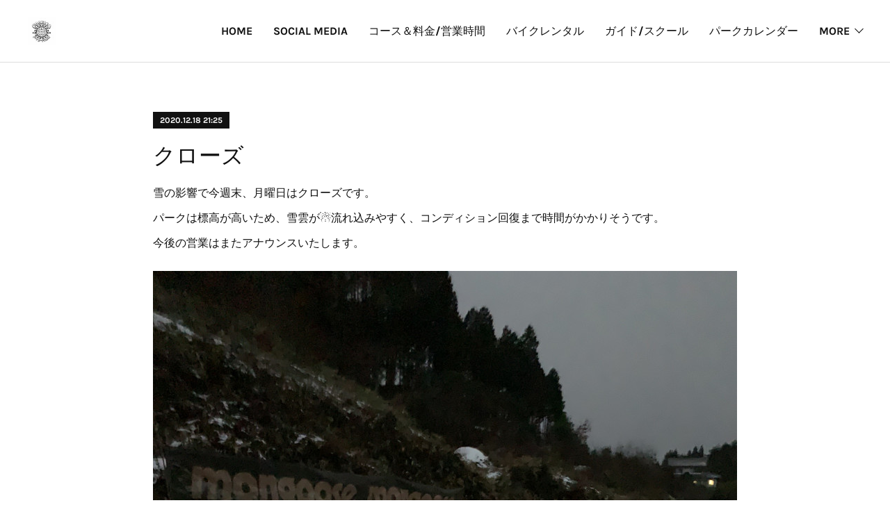

--- FILE ---
content_type: text/html; charset=utf-8
request_url: https://www.rookiesmtbpark.net/posts/12194527
body_size: 11842
content:
<!doctype html>

            <html lang="ja" data-reactroot=""><head><meta charSet="UTF-8"/><meta http-equiv="X-UA-Compatible" content="IE=edge"/><meta name="viewport" content="width=device-width,user-scalable=no,initial-scale=1.0,minimum-scale=1.0,maximum-scale=1.0"/><title data-react-helmet="true">クローズ | ROOKIES MTB PARK　岐阜県土岐市のマウンテンバイク専用パーク</title><link data-react-helmet="true" rel="canonical" href="https://www.rookiesmtbpark.net/posts/12194527/"/><meta name="description" content="雪の影響で今週末、月曜日はクローズです。パークは標高が高いため、雪雲が☃️流れ込みやすく、コンディション回復まで時間がかかりそうです。今後の営業はまたアナウンスいたします。"/><meta property="fb:app_id" content="522776621188656"/><meta property="og:url" content="https://www.rookiesmtbpark.net/posts/12194527"/><meta property="og:type" content="article"/><meta property="og:title" content="クローズ"/><meta property="og:description" content="雪の影響で今週末、月曜日はクローズです。パークは標高が高いため、雪雲が☃️流れ込みやすく、コンディション回復まで時間がかかりそうです。今後の営業はまたアナウンスいたします。"/><meta property="og:image" content="https://cdn.amebaowndme.com/madrid-prd/madrid-web/images/sites/112289/adb4a6acd02ed204e4299860567f1735_1432166990979cab5b5d25f18ea39e8e.jpg"/><meta property="og:site_name" content="ROOKIES MTB PARK　岐阜県土岐市のマウンテンバイク専用パーク"/><meta property="og:locale" content="ja_JP"/><meta name="twitter:card" content="summary_large_image"/><meta name="twitter:site" content="@amebaownd"/><meta name="twitter:title" content="クローズ | ROOKIES MTB PARK　岐阜県土岐市のマウンテンバイク専用パーク"/><meta name="twitter:description" content="雪の影響で今週末、月曜日はクローズです。パークは標高が高いため、雪雲が☃️流れ込みやすく、コンディション回復まで時間がかかりそうです。今後の営業はまたアナウンスいたします。"/><meta name="twitter:image" content="https://cdn.amebaowndme.com/madrid-prd/madrid-web/images/sites/112289/adb4a6acd02ed204e4299860567f1735_1432166990979cab5b5d25f18ea39e8e.jpg"/><meta name="twitter:app:id:iphone" content="911640835"/><meta name="twitter:app:url:iphone" content="amebaownd://public/sites/112289/posts/12194527"/><meta name="twitter:app:id:googleplay" content="jp.co.cyberagent.madrid"/><meta name="twitter:app:url:googleplay" content="amebaownd://public/sites/112289/posts/12194527"/><meta name="twitter:app:country" content="US"/><link rel="amphtml" href="https://amp.amebaownd.com/posts/12194527"/><link rel="alternate" type="application/rss+xml" title="ROOKIES MTB PARK　岐阜県土岐市のマウンテンバイク専用パーク" href="https://www.rookiesmtbpark.net/rss.xml"/><link rel="alternate" type="application/atom+xml" title="ROOKIES MTB PARK　岐阜県土岐市のマウンテンバイク専用パーク" href="https://www.rookiesmtbpark.net/atom.xml"/><link rel="sitemap" type="application/xml" title="Sitemap" href="/sitemap.xml"/><link href="https://static.amebaowndme.com/madrid-frontend/css/user.min-a66be375c.css" rel="stylesheet" type="text/css"/><link href="https://static.amebaowndme.com/madrid-frontend/css/bill/index.min-a66be375c.css" rel="stylesheet" type="text/css"/><link rel="icon" href="https://cdn.amebaowndme.com/madrid-prd/madrid-web/images/sites/112289/d877a60b908c747180e75409002ac646_056cc9f92970cbddd3420766a22c78d2.png?width=32&amp;height=32"/><link rel="apple-touch-icon" href="https://cdn.amebaowndme.com/madrid-prd/madrid-web/images/sites/112289/d877a60b908c747180e75409002ac646_056cc9f92970cbddd3420766a22c78d2.png?width=180&amp;height=180"/><style id="site-colors" charSet="UTF-8">.u-nav-clr {
  color: #111111;
}
.u-nav-bdr-clr {
  border-color: #111111;
}
.u-nav-bg-clr {
  background-color: #ffffff;
}
.u-nav-bg-bdr-clr {
  border-color: #ffffff;
}
.u-site-clr {
  color: ;
}
.u-base-bg-clr {
  background-color: #ffffff;
}
.u-btn-clr {
  color: #111111;
}
.u-btn-clr:hover,
.u-btn-clr--active {
  color: rgba(17,17,17, 0.7);
}
.u-btn-clr--disabled,
.u-btn-clr:disabled {
  color: rgba(17,17,17, 0.5);
}
.u-btn-bdr-clr {
  border-color: #111111;
}
.u-btn-bdr-clr:hover,
.u-btn-bdr-clr--active {
  border-color: rgba(17,17,17, 0.7);
}
.u-btn-bdr-clr--disabled,
.u-btn-bdr-clr:disabled {
  border-color: rgba(17,17,17, 0.5);
}
.u-btn-bg-clr {
  background-color: #111111;
}
.u-btn-bg-clr:hover,
.u-btn-bg-clr--active {
  background-color: rgba(17,17,17, 0.7);
}
.u-btn-bg-clr--disabled,
.u-btn-bg-clr:disabled {
  background-color: rgba(17,17,17, 0.5);
}
.u-txt-clr {
  color: #111111;
}
.u-txt-clr--lv1 {
  color: rgba(17,17,17, 0.7);
}
.u-txt-clr--lv2 {
  color: rgba(17,17,17, 0.5);
}
.u-txt-clr--lv3 {
  color: rgba(17,17,17, 0.3);
}
.u-txt-bg-clr {
  background-color: #e7e7e7;
}
.u-lnk-clr,
.u-clr-area a {
  color: #7fa0ba;
}
.u-lnk-clr:visited,
.u-clr-area a:visited {
  color: rgba(127,160,186, 0.7);
}
.u-lnk-clr:hover,
.u-clr-area a:hover {
  color: rgba(127,160,186, 0.5);
}
.u-ttl-blk-clr {
  color: #111111;
}
.u-ttl-blk-bdr-clr {
  border-color: #111111;
}
.u-ttl-blk-bdr-clr--lv1 {
  border-color: #cfcfcf;
}
.u-bdr-clr {
  border-color: #dddddd;
}
.u-acnt-bdr-clr {
  border-color: #111111;
}
.u-acnt-bg-clr {
  background-color: #111111;
}
body {
  background-color: #ffffff;
}
blockquote {
  color: rgba(17,17,17, 0.7);
  border-left-color: #dddddd;
};</style><style id="user-css" charSet="UTF-8">;</style><style media="screen and (max-width: 800px)" id="user-sp-css" charSet="UTF-8">;</style><script>
              (function(i,s,o,g,r,a,m){i['GoogleAnalyticsObject']=r;i[r]=i[r]||function(){
              (i[r].q=i[r].q||[]).push(arguments)},i[r].l=1*new Date();a=s.createElement(o),
              m=s.getElementsByTagName(o)[0];a.async=1;a.src=g;m.parentNode.insertBefore(a,m)
              })(window,document,'script','//www.google-analytics.com/analytics.js','ga');
            </script></head><body id="mdrd-a66be375c" class="u-txt-clr u-base-bg-clr theme-bill plan-premium hide-owndbar "><noscript><iframe src="//www.googletagmanager.com/ns.html?id=GTM-PXK9MM" height="0" width="0" style="display:none;visibility:hidden"></iframe></noscript><script>
            (function(w,d,s,l,i){w[l]=w[l]||[];w[l].push({'gtm.start':
            new Date().getTime(),event:'gtm.js'});var f=d.getElementsByTagName(s)[0],
            j=d.createElement(s),dl=l!='dataLayer'?'&l='+l:'';j.async=true;j.src=
            '//www.googletagmanager.com/gtm.js?id='+i+dl;f.parentNode.insertBefore(j,f);
            })(window,document, 'script', 'dataLayer', 'GTM-PXK9MM');
            </script><div id="content"><div class="page u-nav-bg-clr " data-reactroot=""><div class="page__outer"><div class="page__inner u-base-bg-clr"><header class="page__header header u-nav-bg-clr u-bdr-clr"><div class="header__inner"><div class="site-logo"><div><img alt=""/></div></div><nav role="navigation" class="header__nav global-nav u-font js-nav-overflow-criterion is-invisible"><ul class="global-nav__list "><li class="global-nav__item u-nav-bdr-clr js-nav-item "><a target="" class="u-nav-clr u-nav-bdr-clr u-font" href="/">HOME</a></li><li class="global-nav__item u-nav-bdr-clr js-nav-item "><a target="" class="u-nav-clr u-nav-bdr-clr u-font" href="/pages/1757045/page_201803181628">SOCIAL MEDIA</a></li><li class="global-nav__item u-nav-bdr-clr js-nav-item "><a target="" class="u-nav-clr u-nav-bdr-clr u-font" href="/pages/318453/page_201602081821">コース＆料金/営業時間</a></li><li class="global-nav__item u-nav-bdr-clr js-nav-item "><a target="" class="u-nav-clr u-nav-bdr-clr u-font" href="/pages/2208659/page_201808241338">バイクレンタル</a></li><li class="global-nav__item u-nav-bdr-clr js-nav-item "><a target="" class="u-nav-clr u-nav-bdr-clr u-font" href="/pages/344525/page_201602251410">ガイド/スクール</a></li><li class="global-nav__item u-nav-bdr-clr js-nav-item "><a target="" class="u-nav-clr u-nav-bdr-clr u-font" href="/pages/320810/page_201602101126">パークカレンダー</a></li><li class="global-nav__item u-nav-bdr-clr js-nav-item "><a target="" class="u-nav-clr u-nav-bdr-clr u-font" href="/pages/315379/profile">アクセス</a></li><li class="global-nav__item u-nav-bdr-clr js-nav-item "><a target="" class="u-nav-clr u-nav-bdr-clr u-font" href="/pages/375494/page_201603181235">お問い合わせ</a></li><li class="global-nav__item u-nav-bdr-clr js-nav-item "><a target="" class="u-nav-clr u-nav-bdr-clr u-font" href="/pages/3949830/page_202006091748">Trail Building/Design</a></li><li class="global-nav__item u-nav-bdr-clr js-nav-item "><a target="" class="u-nav-clr u-nav-bdr-clr u-font" href="/pages/5868204/page_202203170703">ROOKIDS</a></li><li class="global-nav__item u-nav-bdr-clr js-nav-item "><a target="" class="u-nav-clr u-nav-bdr-clr u-font" href="/pages/374686/page_201603171926">EVENT</a></li></ul></nav><div class="header__icon header-icon"><span class="header-icon__item u-nav-bdr-clr"></span><span class="header-icon__item u-nav-bdr-clr"></span></div></div></header><div><div role="main" class="page__main-outer"><div class="page__main page__main--blog-detail u-base-bg-clr"><div class="section"><div class="blog-article-outer"><article class="blog-article"><div class="blog-article__inner"><div class="blog-article__header"><div class="blog-article__date u-acnt-bg-clr u-font"><time class="" dateTime="2020-12-18T21:25:55Z">2020.12.18 21:25</time></div></div><div class="blog-article__content"><div class="blog-article__title blog-title"><h1 class="blog-title__text u-txt-clr">クローズ</h1></div><div class="blog-article__body blog-body blog-body--show-title"><div class="blog-body__item"><div class="blog-body__text u-txt-clr u-clr-area" data-block-type="text"><div>雪の影響で今週末、月曜日はクローズです。</div><div>パークは標高が高いため、雪雲が☃️流れ込みやすく、コンディション回復まで時間がかかりそうです。</div><div>今後の営業はまたアナウンスいたします。</div></div></div><div class="blog-body__item"><div class="img img__item--"><div><img alt=""/></div></div></div><div class="blog-body__item"><div class="blog-body__text u-txt-clr u-clr-area" data-block-type="text"><div></div><div><br></div></div></div></div></div><div class="blog-article__footer"><div class="bloginfo"><div class="bloginfo__category bloginfo-category"><ul class="bloginfo-category__list bloginfo-category-list"><li class="bloginfo-category-list__item"><a class="u-txt-clr u-txt-clr--lv2" href="/posts/categories/373408">営業について<!-- -->(<!-- -->1175<!-- -->)</a></li></ul></div></div><div class="reblog-btn-outer"><div class="reblog-btn-body"><button class="reblog-btn"><span class="reblog-btn__inner"><span class="icon icon--reblog2"></span></span></button></div></div></div></div><div class="complementary-outer complementary-outer--slot2"><div class="complementary complementary--shareButton "><div class="block-type--shareButton"><div class="share share--circle share--circle-5"><button class="share__btn--facebook share__btn share__btn--circle"><span aria-hidden="true" class="icon--facebook icon"></span></button><button class="share__btn--twitter share__btn share__btn--circle"><span aria-hidden="true" class="icon--twitter icon"></span></button><button class="share__btn--hatenabookmark share__btn share__btn--circle"><span aria-hidden="true" class="icon--hatenabookmark icon"></span></button><button class="share__btn--pocket share__btn share__btn--circle"><span aria-hidden="true" class="icon--pocket icon"></span></button><button class="share__btn--googleplus share__btn share__btn--circle"><span aria-hidden="true" class="icon--googleplus icon"></span></button></div></div></div><div class="complementary complementary--siteFollow "><div class="block-type--siteFollow"><div class="site-follow u-bdr-clr"><div class="site-follow__img"><div><img alt=""/></div></div><div class="site-follow__body"><p class="site-follow__title u-txt-clr"><span class="site-follow__title-inner ">ROOKIES MTB PARK　岐阜県土岐市のマウンテンバイク専用パーク</span></p><p class="site-follow__text u-txt-clr u-txt-clr--lv1">Welcome to ROOKIES MTB PARK!!</p><div class="site-follow__btn-outer"><button class="site-follow__btn site-follow__btn--yet"><div class="site-follow__btn-text"><span aria-hidden="true" class="site-follow__icon icon icon--plus"></span>フォロー</div></button></div></div></div></div></div><div class="complementary complementary--relatedPosts "><div class="block-type--relatedPosts"></div></div><div class="complementary complementary--postPrevNext "><div class="block-type--postPrevNext"><div class="pager pager--type1"><ul class="pager__list"><li class="pager__item pager__item--prev pager__item--bg"><a class="pager__item-inner " style="background-image:url(https://cdn.amebaowndme.com/madrid-prd/madrid-web/images/sites/112289/7c8feebc46a35689ef5f856b0e6e2603_e52d7512c5ecda86f34f3c0497492421.jpg?width=400)" href="/posts/12254266"><time class="pager__date " dateTime="2020-12-19T21:55:59Z">2020.12.19 21:55</time><div><span class="pager__description ">クローズ</span></div><span aria-hidden="true" class="pager__icon icon icon--disclosure-l4 "></span></a></li><li class="pager__item pager__item--next "><a class="pager__item-inner u-bdr-clr" href="/posts/12128852"><time class="pager__date u-txt-clr" dateTime="2020-12-17T05:52:49Z">2020.12.17 05:52</time><div><span class="pager__description u-txt-clr">雪の影響で今週末はクローズ</span></div><span aria-hidden="true" class="pager__icon icon icon--disclosure-r4  u-txt-clr"></span></a></li></ul></div></div></div></div><div class="blog-article__comment"><div class="comment-list js-comment-list"><div><p class="comment-count u-txt-clr u-txt-clr--lv2"><span>0</span>コメント</p><ul><li class="comment-list__item comment-item js-comment-form"><div class="comment-item__body"><form class="comment-item__form u-bdr-clr "><div class="comment-item__form-head"><textarea type="text" id="post-comment" maxLength="1100" placeholder="コメントする..." class="comment-item__input"></textarea></div><div class="comment-item__form-foot"><p class="comment-item__count-outer"><span class="comment-item__count ">1000</span> / 1000</p><button type="submit" disabled="" class="comment-item__submit">投稿</button></div></form></div></li></ul></div></div></div><div class="pswp" tabindex="-1" role="dialog" aria-hidden="true"><div class="pswp__bg"></div><div class="pswp__scroll-wrap"><div class="pswp__container"><div class="pswp__item"></div><div class="pswp__item"></div><div class="pswp__item"></div></div><div class="pswp__ui pswp__ui--hidden"><div class="pswp__top-bar"><div class="pswp__counter"></div><button class="pswp__button pswp__button--close" title="Close (Esc)"></button><button class="pswp__button pswp__button--share" title="Share"></button><button class="pswp__button pswp__button--fs" title="Toggle fullscreen"></button><button class="pswp__button pswp__button--zoom" title="Zoom in/out"></button><div class="pswp__preloader"><div class="pswp__preloader__icn"><div class="pswp__preloader__cut"><div class="pswp__preloader__donut"></div></div></div></div></div><div class="pswp__share-modal pswp__share-modal--hidden pswp__single-tap"><div class="pswp__share-tooltip"></div></div><div class="pswp__button pswp__button--close pswp__close"><span class="pswp__close__item pswp__close"></span><span class="pswp__close__item pswp__close"></span></div><div class="pswp__bottom-bar"><button class="pswp__button pswp__button--arrow--left js-lightbox-arrow" title="Previous (arrow left)"></button><button class="pswp__button pswp__button--arrow--right js-lightbox-arrow" title="Next (arrow right)"></button></div><div class=""><div class="pswp__caption"><div class="pswp__caption"></div><div class="pswp__caption__link"><a class="js-link"></a></div></div></div></div></div></div></article></div></div></div></div></div><footer role="contentinfo" class="page__footer footer" style="opacity:1 !important;visibility:visible !important;text-indent:0 !important;overflow:visible !important;position:static !important"><div style="opacity:1 !important;visibility:visible !important;text-indent:0 !important;overflow:visible !important;display:block !important;width:auto !important;height:auto !important;transform:none !important"><div class="shop-footer"><a class="shop-footer__link u-txt-clr u-txt-clr--lv2" href="/shops/privacyPolicy"><span style="color:rgba(17,17,17, 0.5) !important">プライバシーポリシー</span></a><a class="shop-footer__link u-txt-clr u-txt-clr--lv2" href="/shops/transactionLaw"><span style="color:rgba(17,17,17, 0.5) !important">特定商取引法に基づく表記</span></a></div></div><div class="footer__inner u-bdr-clr footer--pagetop" style="opacity:1 !important;visibility:visible !important;text-indent:0 !important;overflow:visible !important;display:block !important;transform:none !important"><p class="pagetop"><a href="#" class="pagetop__link u-bdr-clr">Page Top</a></p><div class="footer__item u-bdr-clr" style="opacity:1 !important;visibility:visible !important;text-indent:0 !important;overflow:visible !important;display:block !important;transform:none !important"><p class="footer__copyright u-font"><small class="u-txt-clr u-txt-clr--lv2 u-font" style="color:rgba(17,17,17, 0.5) !important">Copyright © <!-- -->2025<!-- --> <!-- -->ROOKIES MTB PARK　岐阜県土岐市のマウンテンバイク専用パーク<!-- -->.</small></p></div></div></footer></div></div><div class="toast"></div></div></div><script charSet="UTF-8">window.mdrdEnv="prd";</script><script charSet="UTF-8">window.INITIAL_STATE={"authenticate":{"authCheckCompleted":false,"isAuthorized":false},"blogPostReblogs":{},"category":{},"currentSite":{"fetching":false,"status":null,"site":{}},"shopCategory":{},"categories":{},"notifications":{},"page":{},"paginationTitle":{},"postArchives":{},"postComments":{"12194527":{"data":[],"pagination":{"total":0,"offset":0,"limit":3,"cursors":{"after":"","before":""}},"fetching":false},"submitting":false,"postStatus":null},"postDetail":{"postDetail-blogPostId:12194527":{"fetching":false,"loaded":true,"meta":{"code":200},"data":{"id":"12194527","userId":"153875","siteId":"112289","status":"publish","title":"クローズ","contents":[{"type":"text","format":"html","value":"\u003Cdiv\u003E雪の影響で今週末、月曜日はクローズです。\u003C\u002Fdiv\u003E\u003Cdiv\u003Eパークは標高が高いため、雪雲が☃️流れ込みやすく、コンディション回復まで時間がかかりそうです。\u003C\u002Fdiv\u003E\u003Cdiv\u003E今後の営業はまたアナウンスいたします。\u003C\u002Fdiv\u003E"},{"type":"image","fit":true,"scale":1,"align":"","url":"https:\u002F\u002Fcdn.amebaowndme.com\u002Fmadrid-prd\u002Fmadrid-web\u002Fimages\u002Fsites\u002F112289\u002Fadb4a6acd02ed204e4299860567f1735_1432166990979cab5b5d25f18ea39e8e.jpg","link":"","width":1500,"height":2000,"target":"_blank","lightboxIndex":0},{"type":"text","format":"html","value":"\u003Cdiv\u003E\u003C\u002Fdiv\u003E\u003Cdiv\u003E\u003Cbr\u003E\u003C\u002Fdiv\u003E"}],"urlPath":"","publishedUrl":"https:\u002F\u002Fwww.rookiesmtbpark.net\u002Fposts\u002F12194527","ogpDescription":"","ogpImageUrl":"","contentFiltered":"","viewCount":0,"commentCount":0,"reblogCount":0,"prevBlogPost":{"id":"12254266","title":"クローズ","summary":"雪の影響でコースメンテナンスが必要なためにクローズしています。","imageUrl":"https:\u002F\u002Fcdn.amebaowndme.com\u002Fmadrid-prd\u002Fmadrid-web\u002Fimages\u002Fsites\u002F112289\u002F7c8feebc46a35689ef5f856b0e6e2603_e52d7512c5ecda86f34f3c0497492421.jpg","publishedAt":"2020-12-19T21:55:59Z"},"nextBlogPost":{"id":"12128852","title":"雪の影響で今週末はクローズ","summary":"１２月１９日から２１日までは、雪の影響でコースコンディションが悪い事や道中の路面凍結が危険な為にクローズといたします。ご理解の程よろしくお願いします。","imageUrl":"","publishedAt":"2020-12-17T05:52:49Z"},"rebloggedPost":false,"blogCategories":[{"id":"373408","siteId":"112289","label":"営業について","publishedCount":1175,"createdAt":"2016-11-02T00:49:16Z","updatedAt":"2025-11-14T22:05:09Z"}],"user":{"id":"153875","nickname":"Eno","description":"","official":false,"photoUrl":"https:\u002F\u002Fprofile-api.ameba.jp\u002Fv2\u002Fas\u002F1e80a3940505f1a6403b253baa98366a81318b61\u002FprofileImage?cat=300","followingCount":1,"createdAt":"2016-01-22T03:38:43Z","updatedAt":"2025-11-14T22:03:48Z"},"updateUser":{"id":"153875","nickname":"Eno","description":"","official":false,"photoUrl":"https:\u002F\u002Fprofile-api.ameba.jp\u002Fv2\u002Fas\u002F1e80a3940505f1a6403b253baa98366a81318b61\u002FprofileImage?cat=300","followingCount":1,"createdAt":"2016-01-22T03:38:43Z","updatedAt":"2025-11-14T22:03:48Z"},"comments":{"pagination":{"total":0,"offset":0,"limit":3,"cursors":{"after":"","before":""}},"data":[]},"publishedAt":"2020-12-18T21:25:55Z","createdAt":"2020-12-18T21:28:51Z","updatedAt":"2020-12-18T21:28:51Z","version":1}}},"postList":{},"shopList":{},"shopItemDetail":{},"pureAd":{},"keywordSearch":{},"proxyFrame":{"loaded":false},"relatedPostList":{},"route":{"route":{"path":"\u002Fposts\u002F:blog_post_id","component":function Connect(props, context) {
        _classCallCheck(this, Connect);

        var _this = _possibleConstructorReturn(this, _Component.call(this, props, context));

        _this.version = version;
        _this.store = props.store || context.store;

        (0, _invariant2["default"])(_this.store, 'Could not find "store" in either the context or ' + ('props of "' + connectDisplayName + '". ') + 'Either wrap the root component in a <Provider>, ' + ('or explicitly pass "store" as a prop to "' + connectDisplayName + '".'));

        var storeState = _this.store.getState();
        _this.state = { storeState: storeState };
        _this.clearCache();
        return _this;
      },"route":{"id":"0","type":"blog_post_detail","idForType":"0","title":"","urlPath":"\u002Fposts\u002F:blog_post_id","isHomePage":false}},"params":{"blog_post_id":"12194527"},"location":{"pathname":"\u002Fposts\u002F12194527","search":"","hash":"","action":"POP","key":"ydptte","query":{}}},"siteConfig":{"tagline":"Welcome to ROOKIES MTB PARK!!","title":"ROOKIES MTB PARK　岐阜県土岐市のマウンテンバイク専用パーク","copyright":"","iconUrl":"https:\u002F\u002Fcdn.amebaowndme.com\u002Fmadrid-prd\u002Fmadrid-web\u002Fimages\u002Fsites\u002F112289\u002F9549ea066e650feb001d1794d392252c_ed23e5d242822ed59276e5f4a32defa8.jpg","logoUrl":"https:\u002F\u002Fcdn.amebaowndme.com\u002Fmadrid-prd\u002Fmadrid-web\u002Fimages\u002Fsites\u002F112289\u002F46f075feb4291dc015fd29a16d0f76a5_84de0e20de2e0c6238b2b3874cae3d54.jpg","coverImageUrl":"https:\u002F\u002Fcdn.amebaowndme.com\u002Fmadrid-prd\u002Fmadrid-web\u002Fimages\u002Fsites\u002F112289\u002F3266b5645b060881ec13d35124d142af_e5ce6d351e78876aff1a4c3c37bbd3a8.jpg","homePageId":"808275","siteId":"112289","siteCategoryIds":[1,119,127],"themeId":"11","theme":"bill","shopId":"roo112289-owndshop-com","openedShop":true,"shop":{"law":{"userType":"1","corporateName":"","firstName":"寛大","lastName":"榎本","zipCode":"509-5311","prefecture":"岐阜県","address":"土岐市鶴里町細野","telNo":"052-802-9119","aboutContact":"メールアドレス：park@rookiesbike.com","aboutPrice":"販売価格は、表示された金額（表示価格\u002F消費税込）と致します。","aboutPay":"支払方法：振込、クレジットカード決済、代金引換","aboutService":"【BASEかんたん決済のお客様】\n在庫のある商品はご注文確認後7日以内に発送いたします。 在庫切れの場合は別途ご連絡いたします。\n\n※基本的に配送は日本国内のみとさせていただきます。\nパークでの受け渡しも可能です。","aboutReturn":"・お客様のご都合によるご返品にはご対応できかねますので予めご了承ください。\n・不良品・誤送品があった場合は商品到着後3日以内にご連絡ください。それを過ぎますと返品交換のご要望はお受けできなくなりますので、ご了承ください。\n・一度開封された商品 (開封後不良品とわかった場合を除く)、お客様の責任でキズや汚れが生じた商品の返品はお受けできません。\n\n※商品到着後、中身のご確認をお願い致します。\n\n\n 当店の商品は輸入品が主となるため、製造上または輸送時に多少の傷。アルマイトやペイント製品は色むらなど。溶接物は微妙なずれ等が見られることが多くあります。その程度が通常の範囲の物である場合は不良品とはいたしませんので、ご了承ください。\n\n 海外製品では品質管理の考え方が日本と異なるため、ペイントやステッカーの貼り、梱包などが雑であったり、傷が付いていることが多く見られます。当店でもチェックして出荷しております。また、同じメーカー、同じカラーの商品であっても、パーツや入荷時期によって、色の感じや濃さ、若干のモデルチェンジがある場合もあります。\n\n 状態がメーカー、当方で良品と判断される場合、お客様自身のご都合、主観のみによる一方的な理由による返品、他の商品への交換につきましてはお受けする事ができませんので、ご了承ください。\n\n 商品の到着後3日間を過ぎた物、装着して傷がある場合、お客様の使用や取扱いが原因の場合はお受けできません。特に組み付け時に専用工具を使用しない状態での装着、締めすぎ、ガタのある状態での使用などで破損してしまうケースは、返品の対象となりません。取り扱いには十分ご注意ください。\n\n 加工後（シートポストやハンドルバーのカット）の返品は一切お受けできませんので、ご了承ください。\n\nメーカー保証対象のものは、メーカーの保証内容に従い対応させていただきます。"},"privacyPolicy":{"operator":"ROOKIES MTB PARK 榎本寛大","contact":"特定商取引に基づく表記をご覧ください。","collectAndUse":"1. 取得する個人情報\n住所、氏名、電話番号、電子メールアドレス\n2. 利用目的\nサービスの提供（商品の発送や管理、資料の提供等）や当社からの連絡（お客様からのお問い合わせに対する回答やアンケート、新しいサービスや商品のご案内・広告等）","restrictionToThirdParties":"当社は、次に掲げる場合を除くほか、あらかじめご本人の同意を得ないで、お客様の個人情報を第三者に提供しません。\n\n1. 法令に基づく場合\n2. 人の生命、身体または財産の保護のために必要がある場合であって、ご本人の同意を得ることが困難であるとき\n3. 公衆衛生の向上または児童の健全な育成の推進のために特に必要がある場合であって、ご本人の同意を得ることが困難であるとき\n4. 国の機関もしくは地方公共団体またはその委託を受けた者が法令の定める事務を遂行することに対して協力する必要がある場合であって、ご本人の同意を得ることにより当該事務の遂行に支障を及ぼすおそれがあるとき\n5. あらかじめ次の事項を告知あるいは公表をしている場合\n(1) 利用目的に第三者への提供を含むこと\n(2) 第三者に提供されるデータの項目\n(3) 第三者への提供の手段または方法\n(4) ご本人の求めに応じて個人情報の第三者への提供を停止すること\nただし次に掲げる場合は上記に定める第三者には該当しません。\n(4.1) 当社が利用目的の達成に必要な範囲内において個人情報の取り扱いの全部または一部を委託する場合\n(4.2) 合併その他の事由による事業の承継に伴って個人情報が提供される場合\n","supervision":"当社はサービスを提供する上で、業務の一部（商品の発送や代金決裁等）を外部に委託することがあります。\nこの場合、個人情報を法令に従い適切に取り扱う委託先を選定し、お客様の個人情報が流出・漏洩したりすることがないよう委託先の管理体制を含め契約で取り決め適切に管理させます。","disclosure":"当社は、ご本人（または代理人）から、ご自身の個人情報についての開示、内容の訂正、追加または削除を求められたときは、ご本人に対し、当社所定の手続きにて対応します。","cookie":"クッキーについては、お客様によるサービスの利用を便利にするため（再ログイン時の手間を省略する等）に利用しますが、ブラウザの設定で拒否することが可能です。\nまた、クッキーを拒否するとサービスが受けられない場合は、その旨も公表します。"}},"user":{"id":"153875","nickname":"Eno","photoUrl":"","createdAt":"2016-01-22T03:38:43Z","updatedAt":"2025-11-14T22:03:48Z"},"commentApproval":"accept","plan":{"id":"6","name":"premium-annual","ownd_header":true,"powered_by":true,"pure_ads":true},"verifiedType":"general","navigations":[{"title":"HOME","urlPath":".\u002F","target":"_self","pageId":"808275"},{"title":"SOCIAL MEDIA","urlPath":".\u002Fpages\u002F1757045\u002Fpage_201803181628","target":"_self","pageId":"1757045"},{"title":"コース＆料金\u002F営業時間","urlPath":".\u002Fpages\u002F318453\u002Fpage_201602081821","target":"_self","pageId":"318453"},{"title":"バイクレンタル","urlPath":".\u002Fpages\u002F2208659\u002Fpage_201808241338","target":"_self","pageId":"2208659"},{"title":"ガイド\u002Fスクール","urlPath":".\u002Fpages\u002F344525\u002Fpage_201602251410","target":"_self","pageId":"344525"},{"title":"パークカレンダー","urlPath":".\u002Fpages\u002F320810\u002Fpage_201602101126","target":"_self","pageId":"320810"},{"title":"アクセス","urlPath":".\u002Fpages\u002F315379\u002Fprofile","target":"_self","pageId":"315379"},{"title":"お問い合わせ","urlPath":".\u002Fpages\u002F375494\u002Fpage_201603181235","target":"_self","pageId":"375494"},{"title":"Trail Building\u002FDesign","urlPath":".\u002Fpages\u002F3949830\u002Fpage_202006091748","target":"_self","pageId":"3949830"},{"title":"ROOKIDS","urlPath":".\u002Fpages\u002F5868204\u002Fpage_202203170703","target":"_self","pageId":"5868204"},{"title":"EVENT","urlPath":".\u002Fpages\u002F374686\u002Fpage_201603171926","target":"_self","pageId":"374686"}],"routings":[{"id":"0","type":"blog","idForType":"0","title":"","urlPath":"\u002Fposts\u002Fpage\u002F:page_num","isHomePage":false},{"id":"0","type":"blog_post_archive","idForType":"0","title":"","urlPath":"\u002Fposts\u002Farchives\u002F:yyyy\u002F:mm","isHomePage":false},{"id":"0","type":"blog_post_archive","idForType":"0","title":"","urlPath":"\u002Fposts\u002Farchives\u002F:yyyy\u002F:mm\u002Fpage\u002F:page_num","isHomePage":false},{"id":"0","type":"blog_post_category","idForType":"0","title":"","urlPath":"\u002Fposts\u002Fcategories\u002F:category_id","isHomePage":false},{"id":"0","type":"blog_post_category","idForType":"0","title":"","urlPath":"\u002Fposts\u002Fcategories\u002F:category_id\u002Fpage\u002F:page_num","isHomePage":false},{"id":"0","type":"author","idForType":"0","title":"","urlPath":"\u002Fauthors\u002F:user_id","isHomePage":false},{"id":"0","type":"author","idForType":"0","title":"","urlPath":"\u002Fauthors\u002F:user_id\u002Fpage\u002F:page_num","isHomePage":false},{"id":"0","type":"blog_post_category","idForType":"0","title":"","urlPath":"\u002Fposts\u002Fcategory\u002F:category_id","isHomePage":false},{"id":"0","type":"blog_post_category","idForType":"0","title":"","urlPath":"\u002Fposts\u002Fcategory\u002F:category_id\u002Fpage\u002F:page_num","isHomePage":false},{"id":"0","type":"blog_post_detail","idForType":"0","title":"","urlPath":"\u002Fposts\u002F:blog_post_id","isHomePage":false},{"id":"0","type":"shopItem","idForType":"0","title":"","urlPath":"\u002FshopItems\u002F:shopItemId","isHomePage":false},{"id":"0","type":"shopItemList","idForType":"0","title":"","urlPath":"\u002FshopItems\u002Fpage\u002F:pageNum","isHomePage":false},{"id":"0","type":"shopItemCategory","idForType":"0","title":"","urlPath":"\u002FshopItems\u002Fcategories\u002F:shopItemCategoryId","isHomePage":false},{"id":"0","type":"shopItemCategory","idForType":"0","title":"","urlPath":"\u002FshopItems\u002Fcategories\u002F:shopItemCategoryId\u002Fpage\u002F:pageNum","isHomePage":false},{"id":"0","type":"shopPrivacyPolicy","idForType":"0","title":"","urlPath":"\u002Fshops\u002FprivacyPolicy","isHomePage":false},{"id":"0","type":"shopLaw","idForType":"0","title":"","urlPath":"\u002Fshops\u002FtransactionLaw","isHomePage":false},{"id":"0","type":"keywordSearch","idForType":"0","title":"","urlPath":"\u002Fsearch\u002Fq\u002F:query","isHomePage":false},{"id":"0","type":"keywordSearch","idForType":"0","title":"","urlPath":"\u002Fsearch\u002Fq\u002F:query\u002Fpage\u002F:page_num","isHomePage":false},{"id":"5868204","type":"static","idForType":"0","title":"ROOKIDS","urlPath":"\u002Fpages\u002F5868204\u002F","isHomePage":false},{"id":"5868204","type":"static","idForType":"0","title":"ROOKIDS","urlPath":"\u002Fpages\u002F5868204\u002F:url_path","isHomePage":false},{"id":"3949830","type":"static","idForType":"0","title":"Trail Building\u002FDesign","urlPath":"\u002Fpages\u002F3949830\u002F","isHomePage":false},{"id":"3949830","type":"static","idForType":"0","title":"Trail Building\u002FDesign","urlPath":"\u002Fpages\u002F3949830\u002F:url_path","isHomePage":false},{"id":"2790426","type":"static","idForType":"0","title":"GRASSROOTS RACE","urlPath":"\u002Fpages\u002F2790426\u002F","isHomePage":false},{"id":"2790426","type":"static","idForType":"0","title":"GRASSROOTS RACE","urlPath":"\u002Fpages\u002F2790426\u002F:url_path","isHomePage":false},{"id":"2208659","type":"static","idForType":"0","title":"バイクレンタル","urlPath":"\u002Fpages\u002F2208659\u002F","isHomePage":false},{"id":"2208659","type":"static","idForType":"0","title":"バイクレンタル","urlPath":"\u002Fpages\u002F2208659\u002F:url_path","isHomePage":false},{"id":"1757045","type":"static","idForType":"0","title":"SOCIAL MEDIA","urlPath":"\u002Fpages\u002F1757045\u002F","isHomePage":false},{"id":"1757045","type":"static","idForType":"0","title":"SOCIAL MEDIA","urlPath":"\u002Fpages\u002F1757045\u002F:url_path","isHomePage":false},{"id":"808275","type":"static","idForType":"0","title":"HOME","urlPath":"\u002Fpages\u002F808275\u002F","isHomePage":true},{"id":"808275","type":"static","idForType":"0","title":"HOME","urlPath":"\u002Fpages\u002F808275\u002F:url_path","isHomePage":true},{"id":"375844","type":"static","idForType":"0","title":"GRASS ROOTS KIDS BIKE RACE","urlPath":"\u002Fpages\u002F375844\u002F","isHomePage":false},{"id":"375844","type":"static","idForType":"0","title":"GRASS ROOTS KIDS BIKE RACE","urlPath":"\u002Fpages\u002F375844\u002F:url_path","isHomePage":false},{"id":"375494","type":"static","idForType":"0","title":"お問い合わせ","urlPath":"\u002Fpages\u002F375494\u002F","isHomePage":false},{"id":"375494","type":"static","idForType":"0","title":"お問い合わせ","urlPath":"\u002Fpages\u002F375494\u002F:url_path","isHomePage":false},{"id":"374686","type":"static","idForType":"0","title":"EVENT","urlPath":"\u002Fpages\u002F374686\u002F","isHomePage":false},{"id":"374686","type":"static","idForType":"0","title":"EVENT","urlPath":"\u002Fpages\u002F374686\u002F:url_path","isHomePage":false},{"id":"344525","type":"static","idForType":"0","title":"ガイド\u002Fスクール","urlPath":"\u002Fpages\u002F344525\u002F","isHomePage":false},{"id":"344525","type":"static","idForType":"0","title":"ガイド\u002Fスクール","urlPath":"\u002Fpages\u002F344525\u002F:url_path","isHomePage":false},{"id":"320810","type":"static","idForType":"0","title":"パークカレンダー","urlPath":"\u002Fpages\u002F320810\u002F","isHomePage":false},{"id":"320810","type":"static","idForType":"0","title":"パークカレンダー","urlPath":"\u002Fpages\u002F320810\u002F:url_path","isHomePage":false},{"id":"318453","type":"static","idForType":"0","title":"コース＆料金\u002F営業時間","urlPath":"\u002Fpages\u002F318453\u002F","isHomePage":false},{"id":"318453","type":"static","idForType":"0","title":"コース＆料金\u002F営業時間","urlPath":"\u002Fpages\u002F318453\u002F:url_path","isHomePage":false},{"id":"315379","type":"static","idForType":"0","title":"アクセス","urlPath":"\u002Fpages\u002F315379\u002F","isHomePage":false},{"id":"315379","type":"static","idForType":"0","title":"アクセス","urlPath":"\u002Fpages\u002F315379\u002F:url_path","isHomePage":false},{"id":"808275","type":"static","idForType":"0","title":"HOME","urlPath":"\u002F","isHomePage":true}],"siteColors":{"navigationBackground":"#ffffff","navigationText":"#111111","siteTitleText":"","background":"#ffffff","buttonBackground":"#111111","buttonText":"#111111","text":"#111111","link":"#7fa0ba","titleBlock":"#111111","border":"#dddddd","accent":"#111111"},"wovnioAttribute":"","useAuthorBlock":false,"twitterHashtags":"","createdAt":"2016-02-06T09:47:00Z","seoTitle":"ROOKIES MTB PARK","isPreview":false,"siteCategory":[{"id":"1","label":"個人のブログやポートフォリオ"},{"id":"119","label":"スポーツ"},{"id":"127","label":"自転車"}],"previewPost":null,"previewShopItem":null,"hasAmebaIdConnection":true,"serverTime":"2025-11-15T08:55:16Z","complementaries":{"1":{"contents":{"layout":{"rows":[{"columns":[{"blocks":[]}]}]}},"created_at":"2017-01-14T05:25:32Z","updated_at":"2017-01-14T05:25:32Z"},"2":{"contents":{"layout":{"rows":[{"columns":[{"blocks":[{"type":"shareButton","design":"circle","providers":["facebook","twitter","hatenabookmark","pocket","googleplus"]},{"type":"siteFollow","description":""},{"type":"relatedPosts","layoutType":"gridl","showHeading":true,"heading":"関連記事","limit":3},{"type":"postPrevNext","showImage":true}]}]}]}},"created_at":"2016-02-06T09:47:00Z","updated_at":"2017-01-14T05:25:32Z"},"3":{"contents":{"layout":{"rows":[{"columns":[{"blocks":[]}]}]}},"created_at":"2017-01-14T05:25:32Z","updated_at":"2017-01-14T05:25:32Z"},"4":{"contents":{"layout":{"rows":[{"columns":[{"blocks":[]}]}]}},"created_at":"2017-01-14T05:25:32Z","updated_at":"2017-01-14T05:25:32Z"},"11":{"contents":{"layout":{"rows":[{"columns":[{"blocks":[{"type":"siteFollow","description":""},{"type":"post","mode":"summary","title":"記事一覧","buttonTitle":"","limit":5,"layoutType":"sidebarm","categoryIds":"","showTitle":true,"showButton":true,"sortType":"recent"},{"type":"postsCategory","heading":"カテゴリ","showHeading":true,"showCount":true,"design":"tagcloud"},{"type":"postsArchive","heading":"アーカイブ","showHeading":true,"design":"accordion"},{"type":"keywordSearch","heading":"","showHeading":false}]}]}]}},"created_at":"2016-02-06T09:47:00Z","updated_at":"2016-02-06T09:47:00Z"}},"siteColorsCss":".u-nav-clr {\n  color: #111111;\n}\n.u-nav-bdr-clr {\n  border-color: #111111;\n}\n.u-nav-bg-clr {\n  background-color: #ffffff;\n}\n.u-nav-bg-bdr-clr {\n  border-color: #ffffff;\n}\n.u-site-clr {\n  color: ;\n}\n.u-base-bg-clr {\n  background-color: #ffffff;\n}\n.u-btn-clr {\n  color: #111111;\n}\n.u-btn-clr:hover,\n.u-btn-clr--active {\n  color: rgba(17,17,17, 0.7);\n}\n.u-btn-clr--disabled,\n.u-btn-clr:disabled {\n  color: rgba(17,17,17, 0.5);\n}\n.u-btn-bdr-clr {\n  border-color: #111111;\n}\n.u-btn-bdr-clr:hover,\n.u-btn-bdr-clr--active {\n  border-color: rgba(17,17,17, 0.7);\n}\n.u-btn-bdr-clr--disabled,\n.u-btn-bdr-clr:disabled {\n  border-color: rgba(17,17,17, 0.5);\n}\n.u-btn-bg-clr {\n  background-color: #111111;\n}\n.u-btn-bg-clr:hover,\n.u-btn-bg-clr--active {\n  background-color: rgba(17,17,17, 0.7);\n}\n.u-btn-bg-clr--disabled,\n.u-btn-bg-clr:disabled {\n  background-color: rgba(17,17,17, 0.5);\n}\n.u-txt-clr {\n  color: #111111;\n}\n.u-txt-clr--lv1 {\n  color: rgba(17,17,17, 0.7);\n}\n.u-txt-clr--lv2 {\n  color: rgba(17,17,17, 0.5);\n}\n.u-txt-clr--lv3 {\n  color: rgba(17,17,17, 0.3);\n}\n.u-txt-bg-clr {\n  background-color: #e7e7e7;\n}\n.u-lnk-clr,\n.u-clr-area a {\n  color: #7fa0ba;\n}\n.u-lnk-clr:visited,\n.u-clr-area a:visited {\n  color: rgba(127,160,186, 0.7);\n}\n.u-lnk-clr:hover,\n.u-clr-area a:hover {\n  color: rgba(127,160,186, 0.5);\n}\n.u-ttl-blk-clr {\n  color: #111111;\n}\n.u-ttl-blk-bdr-clr {\n  border-color: #111111;\n}\n.u-ttl-blk-bdr-clr--lv1 {\n  border-color: #cfcfcf;\n}\n.u-bdr-clr {\n  border-color: #dddddd;\n}\n.u-acnt-bdr-clr {\n  border-color: #111111;\n}\n.u-acnt-bg-clr {\n  background-color: #111111;\n}\nbody {\n  background-color: #ffffff;\n}\nblockquote {\n  color: rgba(17,17,17, 0.7);\n  border-left-color: #dddddd;\n}","siteFont":{"id":"23","name":"Karla"},"siteCss":"","siteSpCss":"","meta":{"Title":"クローズ | ROOKIES MTB PARK","Description":"雪の影響で今週末、月曜日はクローズです。パークは標高が高いため、雪雲が☃️流れ込みやすく、コンディション回復まで時間がかかりそうです。今後の営業はまたアナウンスいたします。","Keywords":"","Noindex":false,"Nofollow":false,"CanonicalUrl":"https:\u002F\u002Fwww.rookiesmtbpark.net\u002Fposts\u002F12194527","AmpHtml":"https:\u002F\u002Famp.amebaownd.com\u002Fposts\u002F12194527","DisabledFragment":false,"OgMeta":{"Type":"article","Title":"クローズ","Description":"雪の影響で今週末、月曜日はクローズです。パークは標高が高いため、雪雲が☃️流れ込みやすく、コンディション回復まで時間がかかりそうです。今後の営業はまたアナウンスいたします。","Image":"https:\u002F\u002Fcdn.amebaowndme.com\u002Fmadrid-prd\u002Fmadrid-web\u002Fimages\u002Fsites\u002F112289\u002Fadb4a6acd02ed204e4299860567f1735_1432166990979cab5b5d25f18ea39e8e.jpg","SiteName":"ROOKIES MTB PARK　岐阜県土岐市のマウンテンバイク専用パーク","Locale":"ja_JP"},"DeepLinkMeta":{"Ios":{"Url":"amebaownd:\u002F\u002Fpublic\u002Fsites\u002F112289\u002Fposts\u002F12194527","AppStoreId":"911640835","AppName":"Ameba Ownd"},"Android":{"Url":"amebaownd:\u002F\u002Fpublic\u002Fsites\u002F112289\u002Fposts\u002F12194527","AppName":"Ameba Ownd","Package":"jp.co.cyberagent.madrid"},"WebUrl":"https:\u002F\u002Fwww.rookiesmtbpark.net\u002Fposts\u002F12194527"},"TwitterCard":{"Type":"summary_large_image","Site":"@amebaownd","Creator":"","Title":"クローズ | ROOKIES MTB PARK　岐阜県土岐市のマウンテンバイク専用パーク","Description":"雪の影響で今週末、月曜日はクローズです。パークは標高が高いため、雪雲が☃️流れ込みやすく、コンディション回復まで時間がかかりそうです。今後の営業はまたアナウンスいたします。","Image":"https:\u002F\u002Fcdn.amebaowndme.com\u002Fmadrid-prd\u002Fmadrid-web\u002Fimages\u002Fsites\u002F112289\u002Fadb4a6acd02ed204e4299860567f1735_1432166990979cab5b5d25f18ea39e8e.jpg"},"TwitterAppCard":{"CountryCode":"US","IPhoneAppId":"911640835","AndroidAppPackageName":"jp.co.cyberagent.madrid","CustomUrl":"amebaownd:\u002F\u002Fpublic\u002Fsites\u002F112289\u002Fposts\u002F12194527"},"SiteName":"ROOKIES MTB PARK　岐阜県土岐市のマウンテンバイク専用パーク","ImageUrl":"https:\u002F\u002Fcdn.amebaowndme.com\u002Fmadrid-prd\u002Fmadrid-web\u002Fimages\u002Fsites\u002F112289\u002Fadb4a6acd02ed204e4299860567f1735_1432166990979cab5b5d25f18ea39e8e.jpg","FacebookAppId":"522776621188656","InstantArticleId":"","FaviconUrl":"https:\u002F\u002Fcdn.amebaowndme.com\u002Fmadrid-prd\u002Fmadrid-web\u002Fimages\u002Fsites\u002F112289\u002Fd877a60b908c747180e75409002ac646_056cc9f92970cbddd3420766a22c78d2.png?width=32&height=32","AppleTouchIconUrl":"https:\u002F\u002Fcdn.amebaowndme.com\u002Fmadrid-prd\u002Fmadrid-web\u002Fimages\u002Fsites\u002F112289\u002Fd877a60b908c747180e75409002ac646_056cc9f92970cbddd3420766a22c78d2.png?width=180&height=180","RssItems":[{"title":"ROOKIES MTB PARK　岐阜県土岐市のマウンテンバイク専用パーク","url":"https:\u002F\u002Fwww.rookiesmtbpark.net\u002Frss.xml"}],"AtomItems":[{"title":"ROOKIES MTB PARK　岐阜県土岐市のマウンテンバイク専用パーク","url":"https:\u002F\u002Fwww.rookiesmtbpark.net\u002Fatom.xml"}]},"googleConfig":{"TrackingCode":"","SiteVerificationCode":""},"lanceTrackingUrl":"","FRM_ID_SIGNUP":"c.ownd-sites_r.ownd-sites_112289","landingPageParams":{"domain":"www.rookiesmtbpark.net","protocol":"https","urlPath":"\u002Fposts\u002F12194527"}},"siteFollow":{},"siteServiceTokens":{},"snsFeed":{},"toastMessages":{"messages":[]},"user":{"loaded":false,"me":{}},"userSites":{"fetching":null,"sites":[]},"userSiteCategories":{}};</script><script src="https://static.amebaowndme.com/madrid-metro/js/bill-c961039a0e890b88fbda.js" charSet="UTF-8"></script><style charSet="UTF-8">    @font-face {
      font-family: 'Karla';
      src: url('https://static.amebaowndme.com/madrid-frontend/fonts/userfont/Karla.woff2');
    }
    .u-font {
      font-family: "Karla", "Helvetica Bold", "ヒラギノ角ゴ ProN W6", "HiraKakuProN-W6", sans-serif;
    }  </style></body></html>